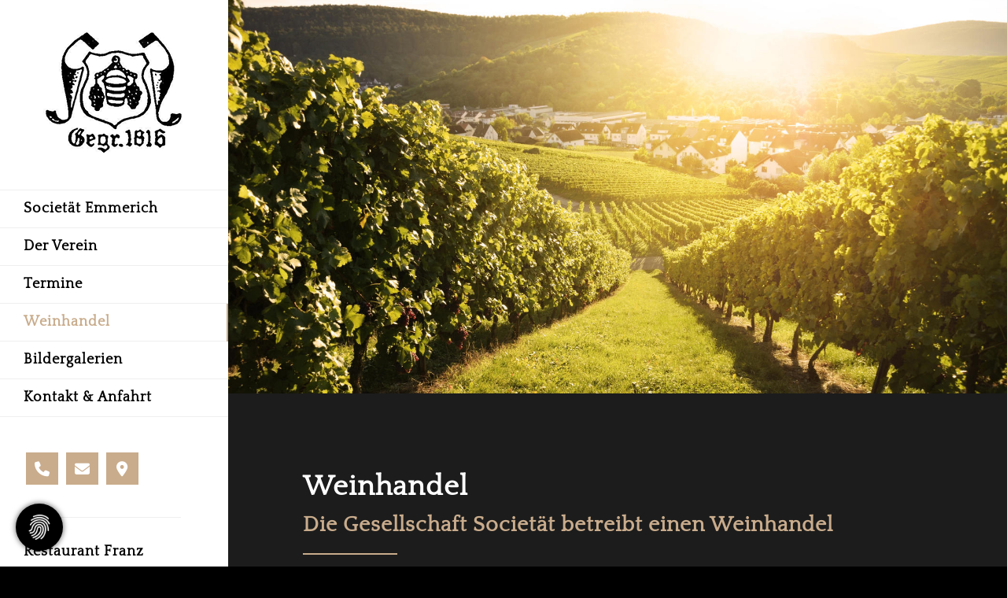

--- FILE ---
content_type: text/html; charset=utf-8
request_url: https://www.societaet-emmerich.de/de/weinhandel/
body_size: 4469
content:
<!DOCTYPE html>
<html lang="de" class="mobile-nav-left">
    <head>
        <meta http-equiv="content-type" content="text/html; charset=utf-8">

<title>Weinhandel | Die Societ&auml;t Emmerich - gegr&uuml;ndet 1816</title>
<meta http-equiv="X-UA-Compatible" content="IE=edge" >
<meta name="viewport" content="width=device-width, initial-scale=1" >
<meta name="description" content="Weinhandel - Die Societ&auml;t Emmerich bietet seinen Mitgliedern die M&ouml;glichkeit des geselligen Zusammentreffens sowie wissenschaftliche, informative und fortbildende Veranstaltungen. Alle Treffen sollen unter anderem dem Zweck dienen, die Verbundenheit der Mitglieder und ihrer G&auml;ste mit der Stadt Emmerich am Rhein zum Nutzen aller zu f&ouml;rdern." >
<meta name="robots" content="index,follow,noodp" >
<meta property="og:title" content="Weinhandel | Die Societ&auml;t Emmerich - gegr&uuml;ndet 1816" >
<meta property="og:description" content="Weinhandel - Die Societ&auml;t Emmerich bietet seinen Mitgliedern die M&ouml;glichkeit des geselligen Zusammentreffens sowie wissenschaftliche, informative und fortbildende Veranstaltungen. Alle Treff" >
<meta property="og:image" content="https://www.societaet-emmerich.de/_cache/images/cms/.0d037012f2fcc6a2f2e8d3ec4bfa9518/weinhandel-societaet-emmerich.jpg" >
<meta property="og:url" content="https://www.societaet-emmerich.de/de/weinhandel/" >

<link rel="canonical" href="https://www.societaet-emmerich.de/de/weinhandel/">
<link href="/_cache/licenses/license.txt?version=20260107103941" rel="license">
<link href="/_media/themes/1/layout/favicon.ico?version=20260107103941" rel="shortcut icon" type="image/x-icon">
<style id="headInvisibleStyleTag">html {visibility: hidden}
* {transition: none !important; -moz-transition:none !important; -webkit-transition:none !important;}
</style><script src="https://cmp.netzcocktail.de/public/app.js?apiKey=1015882725e8a360165b7e8ac0235e123afe58313c892a42&domain=6707c2a2f0428274005de21a" referrerpolicy="origin"></script><script>
let consentManager = {
    callbacks: {},
    autoexecute: {},
    isDocumentReadyExecuted: false,
   
    init: function () {
        let self = this;
        document.addEventListener("DOMContentLoaded", function() {
            self.isDocumentReadyExecuted = true;    
        });
    },
    
    registerCallback: function (name, callback) {
        this.callbacks[name] = callback;  
        this.autoexecuteCallbackIfAllowed(name); 
    },
    
    autoexecuteCallbackIfAllowed: function (name) {
        if (name in this.autoexecute && this.autoexecute[name] === name) {
            this.callbacks[name]();
            delete this.autoexecute[name];
        }
    },
    
    executeCallback: function (name) {
        if (typeof this.callbacks[name] === "function") {            
            this.callbacks[name]();        
        } else {
            this.autoexecute[name] = name; 
        }
    },  
    
    activateGroup: function (groupName) {
        if (this.isDocumentReadyExecuted) {    
            this.executeGroup(groupName);   
        } else { 
            let self = this;            
            document.addEventListener("DOMContentLoaded", function() {           
                self.executeGroup(groupName);       
            });
        }
    },
          
    executeGroup: function (groupName) {
        $("a.external-content-load-button[data-cookie-confirmation-type="+groupName+"]").each(function () {
            consentManager.executeCallback($(this).data("callback"));
        });
    }      
};
consentManager.init();
</script><script type="text/x-ccm-loader" data-ccm-loader-group="NC_GoogleMaps">    
consentManager.activateGroup("NC_GoogleMaps");   
</script><script type="text/x-ccm-loader" data-ccm-loader-group="NC_GoogleReCaptcha">    
consentManager.activateGroup("NC_GoogleReCaptcha");   
</script><script type="text/x-ccm-loader" data-ccm-loader-group="NC_YoutubeVideo">    
consentManager.activateGroup("NC_YoutubeVideo");   
</script><link href="/_cache/css/amphicms.postBodyOpen-www-default.min.css?version=20260107114040" as="style" rel="preload">
<link href="/_cache/css/amphicms.postBodyOpen-www-default.min.css?version=20260107114040" media="print" onload="this.media='all';" rel="stylesheet">
<link href="/_media/themes/1/css/custom_print.css?version=20260107103941" media="print" rel="stylesheet">

    </head>

    <body class="content-language-de">
<div class="notIntro">
    <header class="hidden-xs hidden-sm desktop">
        <div class="row">
            <div class="col-xs-12">
                <div class="logo img-responsive">
                    <a href="/"><img alt="" class="img-responsive" src="/_cache/images/cms/.107951ac622e9738bd078afcf95c6a09/logo.png"></a>
                </div>
                <nav class="top-nav">
                    
<ul class="navigation level-1 main-nav">
    <li class=" first-entry">
    <span>
        <a href="/">Societ&auml;t Emmerich</a>    </span>
    </li><li class=" has-children">
    <span>
        <a href="/de/der-verein/geschichte/">Der Verein</a>    </span>
    
<ul class="navigation level-2">
    <li class=" first-entry">
    <span>
        <a href="/de/der-verein/geschichte/">Geschichte</a>    </span>
    </li><li class="">
    <span>
        <a href="/de/der-verein/unser-haus/">Unser Haus</a>    </span>
    </li><li class="">
    <span>
        <a href="/de/der-verein/mitglied-werden/">Mitglied werden</a>    </span>
    </li><li class=" last-entry">
    <span>
        <a href="/de/der-verein/vorstand--satzung/">Vorstand &amp; Satzung</a>    </span>
    </li></ul>
</li><li class="">
    <span>
        <a href="/de/termine/">Termine</a>    </span>
    </li><li class="active">
    <span>
        <a href="/de/weinhandel/">Weinhandel</a>    </span>
    </li><li class="">
    <span>
        <a href="/de/bildergalerien/">Bildergalerien</a>    </span>
    </li><li class=" last-entry has-children">
    <span>
        <a href="/de/kontakt--anfahrt/">Kontakt &amp; Anfahrt</a>    </span>
    
<ul class="navigation level-2">
    <li class=" first-entry">
    <span>
        <a href="/de/kontakt--anfahrt/impressum/">Impressum</a>    </span>
    </li><li class=" last-entry">
    <span>
        <a href="/de/kontakt--anfahrt/datenschutz/">Datenschutz</a>    </span>
    </li></ul>
</li></ul>

                </nav>
                <nav class="icon-nav">
                    <ul>
                        <li><p><a class="btn btn-primary btn-icon" href="/de/kontakt--anfahrt/"><span aria-label="Telefon" class="amphiicon amphiicon-solid amphiicon-phone amphiicon-1x" role="img"></span></a></p></li>
                        <li><p><a class="btn btn-primary btn-icon" href="mailto:w.abbing@probat.com" target="_blank"><span aria-label="Umschlag" class="amphiicon amphiicon-solid amphiicon-envelope amphiicon-1x" role="img"></span></a></p></li>
                        <li><p><a class="btn btn-primary btn-icon" href="/de/kontakt--anfahrt/"><span aria-label="Standort Punkt" class="amphiicon amphiicon-solid amphiicon-location-dot amphiicon-1x" role="img"></span></a></p></li>
                    </ul>
                </nav>
                <div class="adresse">
                    <div class="text-wrapper"><p><span class="menu-level-1"><a href="/de/restaurant-franz/" target="_self">Restaurant Franz</a></span></p></div>
                </div>
            </div>
        </div>
    </header>
    <header class="visible-xs visible-sm mobile">
        <div class="container-fluid">
           <div class="row">
                <div class="col-xs-12">
                    <div class="logo img-responsive">
                        <a href="/"><img alt="" class="img-responsive" src="/_cache/images/cms/.107951ac622e9738bd078afcf95c6a09/logo.png"></a>
                    </div>
                </div>
            </div>
        </div>
    </header>

    <div class="header-slider-content">
        
<div class="amphi-slider single-header" data-lightbox-connector="695e51f378fad">
    
            
                                <div style="background-image: url('/_cache/images/cms/.715b2ea219616cdd6dc356c2407bda95/weinabau-emmerich.jpg');" role="img" class="header-img"></div>
            </div>

    </div>

    <div class="main-content-site">
        <div class="container-fluid">
            <div class="row">
                <div class="col-xs-12">
                    <div class="main-content-inner"><div class="module-wrapper Text_Text row" id="moduleWrapper167"><div class="col-xs-12">
<div class="module-content-block">
    <div class="headline-wrapper"><h1 class="headline1">Weinhandel</h1></div><div class="headline-wrapper"><h2 class="headline2">Die Gesellschaft Societ&auml;t betreibt einen Weinhandel</h2></div><div class="text-wrapper"><p>Unser Weinkeller h&auml;lt eine gro&szlig;e Zahl deutscher und internationaler Weine zu guten Preisen bereit. W&auml;hlen Sie aus einem reichhaltigen Sortiment hochwertiger Weine aus Deutschland, Italien, Frankreich, Spanien, S&uuml;dafrika, Ungarn, Chile ...</p></div></div>

</div></div><div class="module-wrapper Text_TextImageLeft row" id="moduleWrapper132"><div class="col-xs-12">
<div class="module-content-block" data-lightbox-connector="695e51f37aff7">
    <div class="row visible-xs">
        <div class="col-xs-12">
            <div class="thumbnail"><img alt="" class="img-responsive" src="/_cache/images/cms/.0d037012f2fcc6a2f2e8d3ec4bfa9518/weinhandel-societaet-emmerich.jpg"></div><div class="text-wrapper"><p>Gerne können Sie unsere Weine im Haus verzehren, oder aber auch zu günstigen Konditionen für außer Haus&nbsp;erwerben.<br /> <br /> Auf unsere attraktiven Preise für den Außerhaus-Verkauf gewähren wir unseren Mitgliedern einen Rabatt von 5%. Ab einer Rechnungssumme von mehr als 50,00 € gewähren wir Mitgliedern und Nichtmitgliedern einen Rabatt von weiteren 5%.<br /> <br /> <strong>Damit sind wir qualitativ und preislich der führende Weinhändler in der Region.</strong></p></div>        </div>
    </div>
    <div class="row hidden-xs">
                    <div class="col-sm-6">
                <div class="thumbnail"><img alt="" class="img-responsive" src="/_cache/images/cms/.0d037012f2fcc6a2f2e8d3ec4bfa9518/weinhandel-societaet-emmerich.jpg"></div>            </div>
            <div class="col-sm-6">
                <div class="text-wrapper"><p>Gerne können Sie unsere Weine im Haus verzehren, oder aber auch zu günstigen Konditionen für außer Haus&nbsp;erwerben.<br /> <br /> Auf unsere attraktiven Preise für den Außerhaus-Verkauf gewähren wir unseren Mitgliedern einen Rabatt von 5%. Ab einer Rechnungssumme von mehr als 50,00 € gewähren wir Mitgliedern und Nichtmitgliedern einen Rabatt von weiteren 5%.<br /> <br /> <strong>Damit sind wir qualitativ und preislich der führende Weinhändler in der Region.</strong></p></div>            </div>
            </div>
</div>
</div></div><div class="module-wrapper Text_File_Text row" id="moduleWrapper98"><div class="col-xs-12"><div class="module-content-block">
    <div class="row">
        <div class="col-xs-12">
            <div class="hidden-xs filetypeicon">
                <a href="/_cache/downloads/417-6325726894/cms/2025-04-11-Societat-Weinkarte-ausser-Haus-04.2025.pdf" class="filetype-link" target="_blank">
<svg version="1.1" class="filetype" xmlns="http://www.w3.org/2000/svg" xmlns:xlink="http://www.w3.org/1999/xlink" x="0px" y="0px" preserveAspectRatio="xMidYMin meet" viewBox="0 0 120 150" enable-background="new 0 0 120 150" xml:space="preserve" aria-label="PDF-Datei herunterladen">
<path class="bg-filetype-icon" d="M115,145H5V5h75l35,35V145z"></path>
<path class="filetype-icon" d="M80,0H0v150h120V40L80,0z M110,140H10V10h65v35h35V140z"/>
<text class="filetype-text char-3" transform="matrix(1 0 0 1 15 130)">pdf</text>
</svg>
<img class="img-responsive filetype-fallback " src="/_media/base/icons/filetype.png"></a>            </div>
            <div class="file-content">
                <div class="headline-wrapper"><h2 class="headline2">Weinpreisliste der Societ&auml;t Emmerich<br />
(Stand April 2025)</h2></div>            </div>
        </div>
    </div>
</div>
</div></div><div class="module-wrapper Text_Seperator row" id="moduleWrapper109"><div class="col-xs-12"><hr style="border-top-style:solid;">
</div></div><div class="module-wrapper Text_Text row" id="moduleWrapper97"><div class="col-xs-12">
<div class="module-content-block">
    <div class="headline-wrapper"><h2 class="headline2">N&auml;here Informationen zu den Weinen erhalten Sie in unserem Restaurant bei Herrn Feyen und seinem Team zu den &uuml;blichen &Ouml;ffnungszeiten oder unter Telefonnummer 02822 /  9154441 .</h2></div><div class="text-wrapper"><p>Größere Mengen können Sie auch direkt bei unserem Kellermeister Ludger Pooth bestellen.</p></div></div>

</div></div></div>
                </div>
            </div>
        </div>
    </div>
    <div class="cright">
        <div class="container-fluid">
            <div class="row">
                <div class="col-xs-12 col-sm-6">© 2026 Societ&auml;t Emmerich</div>
                <div class="col-xs-12 col-sm-6">
<ul class="navigation level-1 small-nav">
    <li class=" first-entry">
    <span>
        <a href="/de/kontakt--anfahrt/impressum/">Impressum</a>    </span>
    </li><li class=" last-entry">
    <span>
        <a href="/de/kontakt--anfahrt/datenschutz/">Datenschutz</a>    </span>
    </li></ul>
</div>
            </div>
        </div>
    </div>
    
<nav class="visible-sm visible-xs navbar">
    <a class="navbar-toggle visible-sm visible-xs" aria-controls="mobile-nav" aria-expanded="false" aria-label="Navigation" href="#">
        <span class="toggle-icon icon-closed amphiicon amphiicon-solid amphiicon-bars amphiicon-1x" aria-label="Stäbe" role="img"></span><span class="toggle-icon icon-opened hidden amphiicon amphiicon-solid amphiicon-xmark amphiicon-1x" aria-label="X-Zeichen" role="img"></span>    </a>
</nav><nav class="hidden nav mobile-nav type-collapse visible-sm visible-xs" id="mobile-nav" aria-hidden="true">
                    <div class="mobile-nav-main nav-group"><ul class="level-1"><li class=" first-entry"><a href="/">Societ&auml;t Emmerich</a></li><li class=" dropdown-entry"><a href="/de/der-verein/geschichte/">Der Verein</a><span class="hidden dropdown-toggle icon-closed amphiicon amphiicon-solid amphiicon-plus amphiicon-1x" aria-label="Plus" role="img"></span><span class="hidden dropdown-toggle icon-opened amphiicon amphiicon-solid amphiicon-minus amphiicon-1x" aria-label="Minus" role="img"></span><ul class="level-2"><li class=" first-entry"><a href="/de/der-verein/geschichte/">Geschichte</a></li><li class=""><a href="/de/der-verein/unser-haus/">Unser Haus</a></li><li class=""><a href="/de/der-verein/mitglied-werden/">Mitglied werden</a></li><li class=" last-entry"><a href="/de/der-verein/vorstand--satzung/">Vorstand &amp; Satzung</a></li></ul></li><li class=""><a href="/de/termine/">Termine</a></li><li class="active"><a href="/de/weinhandel/">Weinhandel</a></li><li class=""><a href="/de/bildergalerien/">Bildergalerien</a></li><li class=" last-entry dropdown-entry"><a href="/de/kontakt--anfahrt/">Kontakt &amp; Anfahrt</a><span class="hidden dropdown-toggle icon-closed amphiicon amphiicon-solid amphiicon-plus amphiicon-1x" aria-label="Plus" role="img"></span><span class="hidden dropdown-toggle icon-opened amphiicon amphiicon-solid amphiicon-minus amphiicon-1x" aria-label="Minus" role="img"></span><ul class="level-2"><li class=" first-entry"><a href="/de/kontakt--anfahrt/impressum/">Impressum</a></li><li class=" last-entry"><a href="/de/kontakt--anfahrt/datenschutz/">Datenschutz</a></li></ul></li></ul></div><div class="mobile-nav-small nav-group"><ul class="level-1"><li class=" first-entry"><a href="/de/kontakt--anfahrt/impressum/">Impressum</a></li><li class=" last-entry"><a href="/de/kontakt--anfahrt/datenschutz/">Datenschutz</a></li></ul></div>            </nav>


</div>
        <img id="amphicmsTrackingImage" src="/tracker.png?cmsNavsId=34&hash=7b21713edb&path=%2Fde%2Fweinhandel%2F" rel="nofollow" alt=""><script src="/_cache/javascript/amphicms.preBodyClose-www-default.min.js?version=20260107114041"></script>

<script >
<!--
$(window).load(function () {initEkkoLightbox({
    leftArrowClass: ".amphiicon .amphiicon-solid .amphiicon-angle-left .amphiicon-1x",
    rightArrowClass: ".amphiicon .amphiicon-solid .amphiicon-angle-right .amphiicon-1x",
});});$(document).ready(function () {initSideSlideNav(".navbar-toggle", {"side":"left","navWidth":"80%","slideSpeed":"600","layerSpeed":"300","closeIcon":"xmark","closeIconStyle":"solid"});initNavCollapsable(".navbar-toggle", {"openIcon":"plus","openIconStyle":"solid","closeIcon":"minus","closeIconStyle":"solid"});$(".navbar-toggle").on("click", function(){$("#mobile-nav").removeClass("hidden");});$(".navbar-toggle").on("touchend", function(){$("#mobile-nav").removeClass("hidden");});$(".navbar-toggle").each(function(){
    let navbarToggleAriaControl = "";
    if (typeof $(this).attr("aria-controls") !== "undefined") {
        navbarToggleAriaControl = $(this).attr("aria-controls");
    }
    
    if (!navbarToggleAriaControl.split(" ").includes("mobile-nav")) {
        $(this).attr("aria-controls", "mobile-nav " + navbarToggleAriaControl);    
    }
});});

//-->
</script>

    </body>
</html>